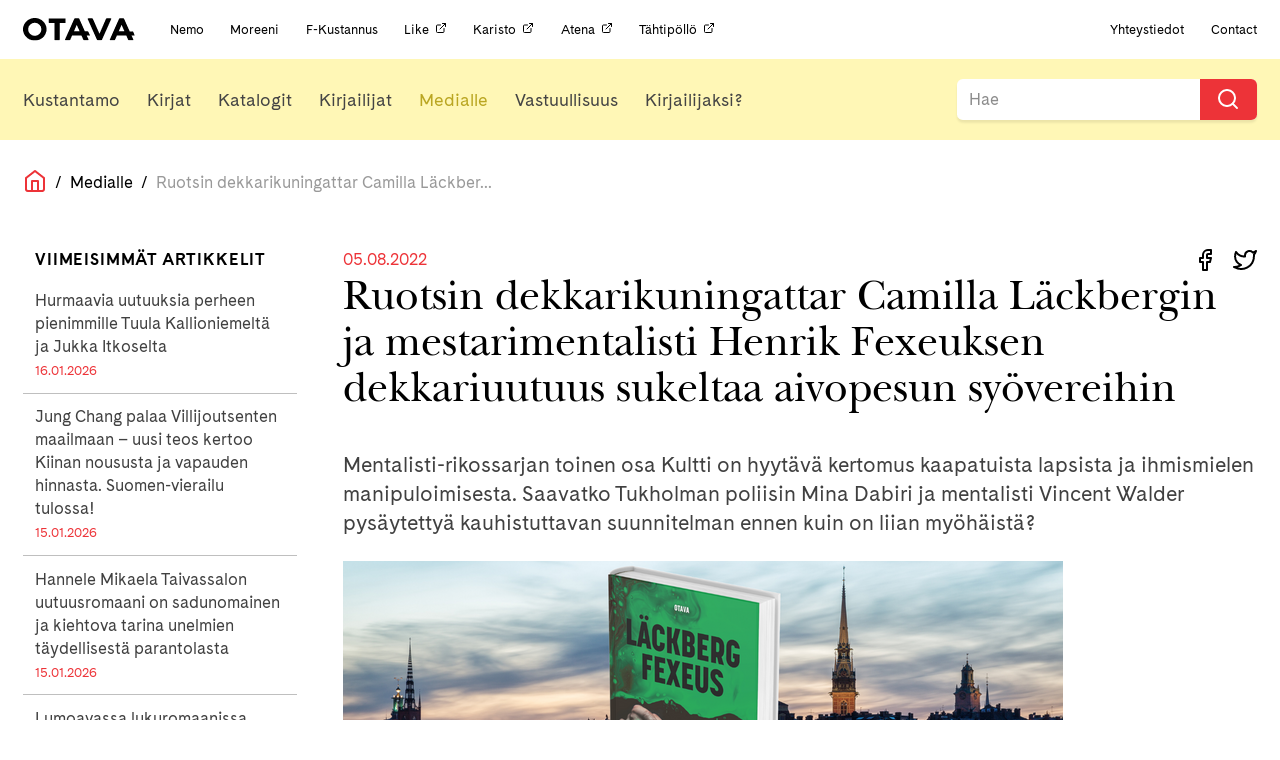

--- FILE ---
content_type: text/html; charset=UTF-8
request_url: https://otava.fi/ruotsin-dekkarikuningattar-camilla-lackbergin-ja-mestarimentalisti-henrik-fexeuksen-dekkariuutuus-sukeltaa-aivopesun-syovereihin/
body_size: 12539
content:
<!doctype html>
<!--[if lt IE 7]><html class="no-js ie ie6 lt-ie9 lt-ie8 lt-ie7" lang="fi"> <![endif]-->
<!--[if IE 7]><html class="no-js ie ie7 lt-ie9 lt-ie8" lang="fi"> <![endif]-->
<!--[if IE 8]><html class="no-js ie ie8 lt-ie9" lang="fi"> <![endif]-->
<!--[if gt IE 8]><!--><html class="no-js" lang="fi"> <!--<![endif]-->
<head>
    <meta charset="UTF-8" />
    <title>
                    Ruotsin dekkarikuningattar Camilla Läckbergin ja mestarimentalisti Henrik Fexeuksen dekkariuutuus sukeltaa aivopesun syövereihin | Otava
            </title>
    <!-- Start cookieyes banner -->
    <script id="cookieyes" type="text/javascript" src="https://cdn-cookieyes.com/client_data/8972d93c859d09bcbe6dbfea/script.js"></script>
    <!-- End cookieyes banner -->
    <meta name="description" content="Kustannusosakeyhtiö Otava">
    <link rel="stylesheet" href="https://otava.fi/wp-content/themes/jcoboot/style.css" type="text/css" media="screen" />
    <link rel="stylesheet" href="https://cdnjs.cloudflare.com/ajax/libs/font-awesome/4.7.0/css/font-awesome.min.css" />
    <meta http-equiv="Content-Type" content="text/html; charset=UTF-8" />
    <meta http-equiv="X-UA-Compatible" content="IE=edge">
    <meta name="viewport" content="width=device-width, initial-scale=1.0">
    <link rel="pingback" href="https://otava.fi/xmlrpc.php" />
    <meta name='robots' content='index, follow, max-image-preview:large, max-snippet:-1, max-video-preview:-1' />
	<style>img:is([sizes="auto" i], [sizes^="auto," i]) { contain-intrinsic-size: 3000px 1500px }</style>
	
<!-- Google Tag Manager for WordPress by gtm4wp.com -->
<script data-cfasync="false" data-pagespeed-no-defer>
	var gtm4wp_datalayer_name = "dataLayer";
	var dataLayer = dataLayer || [];
</script>
<!-- End Google Tag Manager for WordPress by gtm4wp.com -->
	<!-- This site is optimized with the Yoast SEO plugin v25.7 - https://yoast.com/wordpress/plugins/seo/ -->
	<link rel="canonical" href="https://otava.fi/ruotsin-dekkarikuningattar-camilla-lackbergin-ja-mestarimentalisti-henrik-fexeuksen-dekkariuutuus-sukeltaa-aivopesun-syovereihin/" />
	<meta property="og:locale" content="fi_FI" />
	<meta property="og:type" content="article" />
	<meta property="og:title" content="Ruotsin dekkarikuningattar Camilla Läckbergin ja mestarimentalisti Henrik Fexeuksen dekkariuutuus sukeltaa aivopesun syövereihin | Otava" />
	<meta property="og:description" content="Mentalisti-rikossarjan toinen osa Kultti on hyytävä kertomus kaapatuista lapsista ja ihmismielen manipuloimisesta. Saavatko Tukholman poliisin Mina Dabiri ja mentalisti Vincent Walder pysäytettyä kauhistuttavan suunnitelman ennen kuin on liian myöhäistä?" />
	<meta property="og:url" content="https://otava.fi/ruotsin-dekkarikuningattar-camilla-lackbergin-ja-mestarimentalisti-henrik-fexeuksen-dekkariuutuus-sukeltaa-aivopesun-syovereihin/" />
	<meta property="og:site_name" content="Otava" />
	<meta property="article:publisher" content="https://www.facebook.com/otavankirjat/" />
	<meta property="article:published_time" content="2022-08-05T03:40:32+00:00" />
	<meta property="og:image" content="https://otava.vi.bojaco.com/wp-content/uploads/2022/08/ef37bc68-fc79-4cc6-b892-d96b7233706e-w_1024_h_680.png" />
	<meta property="og:image:width" content="720" />
	<meta property="og:image:height" content="315" />
	<meta property="og:image:type" content="image/png" />
	<meta name="author" content="Adéle Couavoux" />
	<meta name="twitter:card" content="summary_large_image" />
	<meta name="twitter:creator" content="@OtavanKirjat" />
	<meta name="twitter:site" content="@OtavanKirjat" />
	<meta name="twitter:label1" content="Kirjoittanut" />
	<meta name="twitter:data1" content="Adéle Couavoux" />
	<meta name="twitter:label2" content="Arvioitu lukuaika" />
	<meta name="twitter:data2" content="1 minuutti" />
	<script type="application/ld+json" class="yoast-schema-graph">{"@context":"https://schema.org","@graph":[{"@type":"Article","@id":"https://otava.fi/ruotsin-dekkarikuningattar-camilla-lackbergin-ja-mestarimentalisti-henrik-fexeuksen-dekkariuutuus-sukeltaa-aivopesun-syovereihin/#article","isPartOf":{"@id":"https://otava.fi/ruotsin-dekkarikuningattar-camilla-lackbergin-ja-mestarimentalisti-henrik-fexeuksen-dekkariuutuus-sukeltaa-aivopesun-syovereihin/"},"author":{"name":"Adéle Couavoux","@id":"https://otava.fi/#/schema/person/f80a56e7b2bb62b79332598b3a199462"},"headline":"Ruotsin dekkarikuningattar Camilla Läckbergin ja mestarimentalisti Henrik Fexeuksen dekkariuutuus sukeltaa aivopesun syövereihin","datePublished":"2022-08-05T03:40:32+00:00","mainEntityOfPage":{"@id":"https://otava.fi/ruotsin-dekkarikuningattar-camilla-lackbergin-ja-mestarimentalisti-henrik-fexeuksen-dekkariuutuus-sukeltaa-aivopesun-syovereihin/"},"wordCount":231,"commentCount":0,"publisher":{"@id":"https://otava.fi/#organization"},"image":{"@id":"https://otava.fi/ruotsin-dekkarikuningattar-camilla-lackbergin-ja-mestarimentalisti-henrik-fexeuksen-dekkariuutuus-sukeltaa-aivopesun-syovereihin/#primaryimage"},"thumbnailUrl":"https://otava.fi/wp-content/uploads/2022/08/ef37bc68-fc79-4cc6-b892-d96b7233706e-w_1024_h_680.png","keywords":["Camilla Läckberg","Fexeus Henrik","Henrik Fexeus","Läckberg Camilla"],"articleSection":["Uutiset"],"inLanguage":"fi","potentialAction":[{"@type":"CommentAction","name":"Comment","target":["https://otava.fi/ruotsin-dekkarikuningattar-camilla-lackbergin-ja-mestarimentalisti-henrik-fexeuksen-dekkariuutuus-sukeltaa-aivopesun-syovereihin/#respond"]}]},{"@type":"WebPage","@id":"https://otava.fi/ruotsin-dekkarikuningattar-camilla-lackbergin-ja-mestarimentalisti-henrik-fexeuksen-dekkariuutuus-sukeltaa-aivopesun-syovereihin/","url":"https://otava.fi/ruotsin-dekkarikuningattar-camilla-lackbergin-ja-mestarimentalisti-henrik-fexeuksen-dekkariuutuus-sukeltaa-aivopesun-syovereihin/","name":"Ruotsin dekkarikuningattar Camilla Läckbergin ja mestarimentalisti Henrik Fexeuksen dekkariuutuus sukeltaa aivopesun syövereihin | Otava","isPartOf":{"@id":"https://otava.fi/#website"},"primaryImageOfPage":{"@id":"https://otava.fi/ruotsin-dekkarikuningattar-camilla-lackbergin-ja-mestarimentalisti-henrik-fexeuksen-dekkariuutuus-sukeltaa-aivopesun-syovereihin/#primaryimage"},"image":{"@id":"https://otava.fi/ruotsin-dekkarikuningattar-camilla-lackbergin-ja-mestarimentalisti-henrik-fexeuksen-dekkariuutuus-sukeltaa-aivopesun-syovereihin/#primaryimage"},"thumbnailUrl":"https://otava.fi/wp-content/uploads/2022/08/ef37bc68-fc79-4cc6-b892-d96b7233706e-w_1024_h_680.png","datePublished":"2022-08-05T03:40:32+00:00","breadcrumb":{"@id":"https://otava.fi/ruotsin-dekkarikuningattar-camilla-lackbergin-ja-mestarimentalisti-henrik-fexeuksen-dekkariuutuus-sukeltaa-aivopesun-syovereihin/#breadcrumb"},"inLanguage":"fi","potentialAction":[{"@type":"ReadAction","target":["https://otava.fi/ruotsin-dekkarikuningattar-camilla-lackbergin-ja-mestarimentalisti-henrik-fexeuksen-dekkariuutuus-sukeltaa-aivopesun-syovereihin/"]}]},{"@type":"ImageObject","inLanguage":"fi","@id":"https://otava.fi/ruotsin-dekkarikuningattar-camilla-lackbergin-ja-mestarimentalisti-henrik-fexeuksen-dekkariuutuus-sukeltaa-aivopesun-syovereihin/#primaryimage","url":"https://otava.fi/wp-content/uploads/2022/08/ef37bc68-fc79-4cc6-b892-d96b7233706e-w_1024_h_680.png","contentUrl":"https://otava.fi/wp-content/uploads/2022/08/ef37bc68-fc79-4cc6-b892-d96b7233706e-w_1024_h_680.png","width":720,"height":315},{"@type":"BreadcrumbList","@id":"https://otava.fi/ruotsin-dekkarikuningattar-camilla-lackbergin-ja-mestarimentalisti-henrik-fexeuksen-dekkariuutuus-sukeltaa-aivopesun-syovereihin/#breadcrumb","itemListElement":[{"@type":"ListItem","position":1,"name":"Home","item":"https://otava.fi/"},{"@type":"ListItem","position":2,"name":"Ruotsin dekkarikuningattar Camilla Läckbergin ja mestarimentalisti Henrik Fexeuksen dekkariuutuus sukeltaa aivopesun syövereihin"}]},{"@type":"WebSite","@id":"https://otava.fi/#website","url":"https://otava.fi/","name":"Otava","description":"Kustannusosakeyhtiö Otava","publisher":{"@id":"https://otava.fi/#organization"},"alternateName":"Otava","potentialAction":[{"@type":"SearchAction","target":{"@type":"EntryPoint","urlTemplate":"https://otava.fi/?s={search_term_string}"},"query-input":{"@type":"PropertyValueSpecification","valueRequired":true,"valueName":"search_term_string"}}],"inLanguage":"fi"},{"@type":"Organization","@id":"https://otava.fi/#organization","name":"Kustannusosakeyhtiö Otava","alternateName":"Otava","url":"https://otava.fi/","logo":{"@type":"ImageObject","inLanguage":"fi","@id":"https://otava.fi/#/schema/logo/image/","url":"https://otava.fi/wp-content/uploads/2024/12/otava_logo_RGB.png","contentUrl":"https://otava.fi/wp-content/uploads/2024/12/otava_logo_RGB.png","width":3667,"height":785,"caption":"Kustannusosakeyhtiö Otava"},"image":{"@id":"https://otava.fi/#/schema/logo/image/"},"sameAs":["https://www.facebook.com/otavankirjat/","https://x.com/OtavanKirjat","https://www.instagram.com/otavankirjat","https://www.linkedin.com/company/kustannusosakeyhtiö-otava/","https://www.youtube.com/user/otavavideot"]},{"@type":"Person","@id":"https://otava.fi/#/schema/person/f80a56e7b2bb62b79332598b3a199462","name":"Adéle Couavoux","image":{"@type":"ImageObject","inLanguage":"fi","@id":"https://otava.fi/#/schema/person/image/","url":"https://secure.gravatar.com/avatar/7940799f267a572fad5a5496060fe294?s=96&d=mm&r=g","contentUrl":"https://secure.gravatar.com/avatar/7940799f267a572fad5a5496060fe294?s=96&d=mm&r=g","caption":"Adéle Couavoux"},"url":"https://otava.fi/author/adeleco/"}]}</script>
	<!-- / Yoast SEO plugin. -->


<link rel='dns-prefetch' href='//ajax.googleapis.com' />
<link rel='dns-prefetch' href='//cdnjs.cloudflare.com' />
<link rel='dns-prefetch' href='//use.typekit.net' />
<script type="text/javascript">
/* <![CDATA[ */
window._wpemojiSettings = {"baseUrl":"https:\/\/s.w.org\/images\/core\/emoji\/15.0.3\/72x72\/","ext":".png","svgUrl":"https:\/\/s.w.org\/images\/core\/emoji\/15.0.3\/svg\/","svgExt":".svg","source":{"concatemoji":"https:\/\/otava.fi\/wp-includes\/js\/wp-emoji-release.min.js"}};
/*! This file is auto-generated */
!function(i,n){var o,s,e;function c(e){try{var t={supportTests:e,timestamp:(new Date).valueOf()};sessionStorage.setItem(o,JSON.stringify(t))}catch(e){}}function p(e,t,n){e.clearRect(0,0,e.canvas.width,e.canvas.height),e.fillText(t,0,0);var t=new Uint32Array(e.getImageData(0,0,e.canvas.width,e.canvas.height).data),r=(e.clearRect(0,0,e.canvas.width,e.canvas.height),e.fillText(n,0,0),new Uint32Array(e.getImageData(0,0,e.canvas.width,e.canvas.height).data));return t.every(function(e,t){return e===r[t]})}function u(e,t,n){switch(t){case"flag":return n(e,"\ud83c\udff3\ufe0f\u200d\u26a7\ufe0f","\ud83c\udff3\ufe0f\u200b\u26a7\ufe0f")?!1:!n(e,"\ud83c\uddfa\ud83c\uddf3","\ud83c\uddfa\u200b\ud83c\uddf3")&&!n(e,"\ud83c\udff4\udb40\udc67\udb40\udc62\udb40\udc65\udb40\udc6e\udb40\udc67\udb40\udc7f","\ud83c\udff4\u200b\udb40\udc67\u200b\udb40\udc62\u200b\udb40\udc65\u200b\udb40\udc6e\u200b\udb40\udc67\u200b\udb40\udc7f");case"emoji":return!n(e,"\ud83d\udc26\u200d\u2b1b","\ud83d\udc26\u200b\u2b1b")}return!1}function f(e,t,n){var r="undefined"!=typeof WorkerGlobalScope&&self instanceof WorkerGlobalScope?new OffscreenCanvas(300,150):i.createElement("canvas"),a=r.getContext("2d",{willReadFrequently:!0}),o=(a.textBaseline="top",a.font="600 32px Arial",{});return e.forEach(function(e){o[e]=t(a,e,n)}),o}function t(e){var t=i.createElement("script");t.src=e,t.defer=!0,i.head.appendChild(t)}"undefined"!=typeof Promise&&(o="wpEmojiSettingsSupports",s=["flag","emoji"],n.supports={everything:!0,everythingExceptFlag:!0},e=new Promise(function(e){i.addEventListener("DOMContentLoaded",e,{once:!0})}),new Promise(function(t){var n=function(){try{var e=JSON.parse(sessionStorage.getItem(o));if("object"==typeof e&&"number"==typeof e.timestamp&&(new Date).valueOf()<e.timestamp+604800&&"object"==typeof e.supportTests)return e.supportTests}catch(e){}return null}();if(!n){if("undefined"!=typeof Worker&&"undefined"!=typeof OffscreenCanvas&&"undefined"!=typeof URL&&URL.createObjectURL&&"undefined"!=typeof Blob)try{var e="postMessage("+f.toString()+"("+[JSON.stringify(s),u.toString(),p.toString()].join(",")+"));",r=new Blob([e],{type:"text/javascript"}),a=new Worker(URL.createObjectURL(r),{name:"wpTestEmojiSupports"});return void(a.onmessage=function(e){c(n=e.data),a.terminate(),t(n)})}catch(e){}c(n=f(s,u,p))}t(n)}).then(function(e){for(var t in e)n.supports[t]=e[t],n.supports.everything=n.supports.everything&&n.supports[t],"flag"!==t&&(n.supports.everythingExceptFlag=n.supports.everythingExceptFlag&&n.supports[t]);n.supports.everythingExceptFlag=n.supports.everythingExceptFlag&&!n.supports.flag,n.DOMReady=!1,n.readyCallback=function(){n.DOMReady=!0}}).then(function(){return e}).then(function(){var e;n.supports.everything||(n.readyCallback(),(e=n.source||{}).concatemoji?t(e.concatemoji):e.wpemoji&&e.twemoji&&(t(e.twemoji),t(e.wpemoji)))}))}((window,document),window._wpemojiSettings);
/* ]]> */
</script>
<style id='wp-emoji-styles-inline-css' type='text/css'>

	img.wp-smiley, img.emoji {
		display: inline !important;
		border: none !important;
		box-shadow: none !important;
		height: 1em !important;
		width: 1em !important;
		margin: 0 0.07em !important;
		vertical-align: -0.1em !important;
		background: none !important;
		padding: 0 !important;
	}
</style>
<link rel='stylesheet' id='wp-block-library-css' href='https://otava.fi/wp-includes/css/dist/block-library/style.min.css' type='text/css' media='all' />
<style id='classic-theme-styles-inline-css' type='text/css'>
/*! This file is auto-generated */
.wp-block-button__link{color:#fff;background-color:#32373c;border-radius:9999px;box-shadow:none;text-decoration:none;padding:calc(.667em + 2px) calc(1.333em + 2px);font-size:1.125em}.wp-block-file__button{background:#32373c;color:#fff;text-decoration:none}
</style>
<style id='global-styles-inline-css' type='text/css'>
:root{--wp--preset--aspect-ratio--square: 1;--wp--preset--aspect-ratio--4-3: 4/3;--wp--preset--aspect-ratio--3-4: 3/4;--wp--preset--aspect-ratio--3-2: 3/2;--wp--preset--aspect-ratio--2-3: 2/3;--wp--preset--aspect-ratio--16-9: 16/9;--wp--preset--aspect-ratio--9-16: 9/16;--wp--preset--color--black: #000000;--wp--preset--color--cyan-bluish-gray: #abb8c3;--wp--preset--color--white: #ffffff;--wp--preset--color--pale-pink: #f78da7;--wp--preset--color--vivid-red: #cf2e2e;--wp--preset--color--luminous-vivid-orange: #ff6900;--wp--preset--color--luminous-vivid-amber: #fcb900;--wp--preset--color--light-green-cyan: #7bdcb5;--wp--preset--color--vivid-green-cyan: #00d084;--wp--preset--color--pale-cyan-blue: #8ed1fc;--wp--preset--color--vivid-cyan-blue: #0693e3;--wp--preset--color--vivid-purple: #9b51e0;--wp--preset--gradient--vivid-cyan-blue-to-vivid-purple: linear-gradient(135deg,rgba(6,147,227,1) 0%,rgb(155,81,224) 100%);--wp--preset--gradient--light-green-cyan-to-vivid-green-cyan: linear-gradient(135deg,rgb(122,220,180) 0%,rgb(0,208,130) 100%);--wp--preset--gradient--luminous-vivid-amber-to-luminous-vivid-orange: linear-gradient(135deg,rgba(252,185,0,1) 0%,rgba(255,105,0,1) 100%);--wp--preset--gradient--luminous-vivid-orange-to-vivid-red: linear-gradient(135deg,rgba(255,105,0,1) 0%,rgb(207,46,46) 100%);--wp--preset--gradient--very-light-gray-to-cyan-bluish-gray: linear-gradient(135deg,rgb(238,238,238) 0%,rgb(169,184,195) 100%);--wp--preset--gradient--cool-to-warm-spectrum: linear-gradient(135deg,rgb(74,234,220) 0%,rgb(151,120,209) 20%,rgb(207,42,186) 40%,rgb(238,44,130) 60%,rgb(251,105,98) 80%,rgb(254,248,76) 100%);--wp--preset--gradient--blush-light-purple: linear-gradient(135deg,rgb(255,206,236) 0%,rgb(152,150,240) 100%);--wp--preset--gradient--blush-bordeaux: linear-gradient(135deg,rgb(254,205,165) 0%,rgb(254,45,45) 50%,rgb(107,0,62) 100%);--wp--preset--gradient--luminous-dusk: linear-gradient(135deg,rgb(255,203,112) 0%,rgb(199,81,192) 50%,rgb(65,88,208) 100%);--wp--preset--gradient--pale-ocean: linear-gradient(135deg,rgb(255,245,203) 0%,rgb(182,227,212) 50%,rgb(51,167,181) 100%);--wp--preset--gradient--electric-grass: linear-gradient(135deg,rgb(202,248,128) 0%,rgb(113,206,126) 100%);--wp--preset--gradient--midnight: linear-gradient(135deg,rgb(2,3,129) 0%,rgb(40,116,252) 100%);--wp--preset--font-size--small: 13px;--wp--preset--font-size--medium: 20px;--wp--preset--font-size--large: 36px;--wp--preset--font-size--x-large: 42px;--wp--preset--spacing--20: 0.44rem;--wp--preset--spacing--30: 0.67rem;--wp--preset--spacing--40: 1rem;--wp--preset--spacing--50: 1.5rem;--wp--preset--spacing--60: 2.25rem;--wp--preset--spacing--70: 3.38rem;--wp--preset--spacing--80: 5.06rem;--wp--preset--shadow--natural: 6px 6px 9px rgba(0, 0, 0, 0.2);--wp--preset--shadow--deep: 12px 12px 50px rgba(0, 0, 0, 0.4);--wp--preset--shadow--sharp: 6px 6px 0px rgba(0, 0, 0, 0.2);--wp--preset--shadow--outlined: 6px 6px 0px -3px rgba(255, 255, 255, 1), 6px 6px rgba(0, 0, 0, 1);--wp--preset--shadow--crisp: 6px 6px 0px rgba(0, 0, 0, 1);}:where(.is-layout-flex){gap: 0.5em;}:where(.is-layout-grid){gap: 0.5em;}body .is-layout-flex{display: flex;}.is-layout-flex{flex-wrap: wrap;align-items: center;}.is-layout-flex > :is(*, div){margin: 0;}body .is-layout-grid{display: grid;}.is-layout-grid > :is(*, div){margin: 0;}:where(.wp-block-columns.is-layout-flex){gap: 2em;}:where(.wp-block-columns.is-layout-grid){gap: 2em;}:where(.wp-block-post-template.is-layout-flex){gap: 1.25em;}:where(.wp-block-post-template.is-layout-grid){gap: 1.25em;}.has-black-color{color: var(--wp--preset--color--black) !important;}.has-cyan-bluish-gray-color{color: var(--wp--preset--color--cyan-bluish-gray) !important;}.has-white-color{color: var(--wp--preset--color--white) !important;}.has-pale-pink-color{color: var(--wp--preset--color--pale-pink) !important;}.has-vivid-red-color{color: var(--wp--preset--color--vivid-red) !important;}.has-luminous-vivid-orange-color{color: var(--wp--preset--color--luminous-vivid-orange) !important;}.has-luminous-vivid-amber-color{color: var(--wp--preset--color--luminous-vivid-amber) !important;}.has-light-green-cyan-color{color: var(--wp--preset--color--light-green-cyan) !important;}.has-vivid-green-cyan-color{color: var(--wp--preset--color--vivid-green-cyan) !important;}.has-pale-cyan-blue-color{color: var(--wp--preset--color--pale-cyan-blue) !important;}.has-vivid-cyan-blue-color{color: var(--wp--preset--color--vivid-cyan-blue) !important;}.has-vivid-purple-color{color: var(--wp--preset--color--vivid-purple) !important;}.has-black-background-color{background-color: var(--wp--preset--color--black) !important;}.has-cyan-bluish-gray-background-color{background-color: var(--wp--preset--color--cyan-bluish-gray) !important;}.has-white-background-color{background-color: var(--wp--preset--color--white) !important;}.has-pale-pink-background-color{background-color: var(--wp--preset--color--pale-pink) !important;}.has-vivid-red-background-color{background-color: var(--wp--preset--color--vivid-red) !important;}.has-luminous-vivid-orange-background-color{background-color: var(--wp--preset--color--luminous-vivid-orange) !important;}.has-luminous-vivid-amber-background-color{background-color: var(--wp--preset--color--luminous-vivid-amber) !important;}.has-light-green-cyan-background-color{background-color: var(--wp--preset--color--light-green-cyan) !important;}.has-vivid-green-cyan-background-color{background-color: var(--wp--preset--color--vivid-green-cyan) !important;}.has-pale-cyan-blue-background-color{background-color: var(--wp--preset--color--pale-cyan-blue) !important;}.has-vivid-cyan-blue-background-color{background-color: var(--wp--preset--color--vivid-cyan-blue) !important;}.has-vivid-purple-background-color{background-color: var(--wp--preset--color--vivid-purple) !important;}.has-black-border-color{border-color: var(--wp--preset--color--black) !important;}.has-cyan-bluish-gray-border-color{border-color: var(--wp--preset--color--cyan-bluish-gray) !important;}.has-white-border-color{border-color: var(--wp--preset--color--white) !important;}.has-pale-pink-border-color{border-color: var(--wp--preset--color--pale-pink) !important;}.has-vivid-red-border-color{border-color: var(--wp--preset--color--vivid-red) !important;}.has-luminous-vivid-orange-border-color{border-color: var(--wp--preset--color--luminous-vivid-orange) !important;}.has-luminous-vivid-amber-border-color{border-color: var(--wp--preset--color--luminous-vivid-amber) !important;}.has-light-green-cyan-border-color{border-color: var(--wp--preset--color--light-green-cyan) !important;}.has-vivid-green-cyan-border-color{border-color: var(--wp--preset--color--vivid-green-cyan) !important;}.has-pale-cyan-blue-border-color{border-color: var(--wp--preset--color--pale-cyan-blue) !important;}.has-vivid-cyan-blue-border-color{border-color: var(--wp--preset--color--vivid-cyan-blue) !important;}.has-vivid-purple-border-color{border-color: var(--wp--preset--color--vivid-purple) !important;}.has-vivid-cyan-blue-to-vivid-purple-gradient-background{background: var(--wp--preset--gradient--vivid-cyan-blue-to-vivid-purple) !important;}.has-light-green-cyan-to-vivid-green-cyan-gradient-background{background: var(--wp--preset--gradient--light-green-cyan-to-vivid-green-cyan) !important;}.has-luminous-vivid-amber-to-luminous-vivid-orange-gradient-background{background: var(--wp--preset--gradient--luminous-vivid-amber-to-luminous-vivid-orange) !important;}.has-luminous-vivid-orange-to-vivid-red-gradient-background{background: var(--wp--preset--gradient--luminous-vivid-orange-to-vivid-red) !important;}.has-very-light-gray-to-cyan-bluish-gray-gradient-background{background: var(--wp--preset--gradient--very-light-gray-to-cyan-bluish-gray) !important;}.has-cool-to-warm-spectrum-gradient-background{background: var(--wp--preset--gradient--cool-to-warm-spectrum) !important;}.has-blush-light-purple-gradient-background{background: var(--wp--preset--gradient--blush-light-purple) !important;}.has-blush-bordeaux-gradient-background{background: var(--wp--preset--gradient--blush-bordeaux) !important;}.has-luminous-dusk-gradient-background{background: var(--wp--preset--gradient--luminous-dusk) !important;}.has-pale-ocean-gradient-background{background: var(--wp--preset--gradient--pale-ocean) !important;}.has-electric-grass-gradient-background{background: var(--wp--preset--gradient--electric-grass) !important;}.has-midnight-gradient-background{background: var(--wp--preset--gradient--midnight) !important;}.has-small-font-size{font-size: var(--wp--preset--font-size--small) !important;}.has-medium-font-size{font-size: var(--wp--preset--font-size--medium) !important;}.has-large-font-size{font-size: var(--wp--preset--font-size--large) !important;}.has-x-large-font-size{font-size: var(--wp--preset--font-size--x-large) !important;}
:where(.wp-block-post-template.is-layout-flex){gap: 1.25em;}:where(.wp-block-post-template.is-layout-grid){gap: 1.25em;}
:where(.wp-block-columns.is-layout-flex){gap: 2em;}:where(.wp-block-columns.is-layout-grid){gap: 2em;}
:root :where(.wp-block-pullquote){font-size: 1.5em;line-height: 1.6;}
</style>
<link rel='stylesheet' id='typekit-css' href='https://use.typekit.net/fvi8lmv.css?ver=1.2.build' type='text/css' media='all' />
<link rel='stylesheet' id='theme.css-css' href='https://otava.fi/wp-content/themes/jcoboot/theme.css?ver=1.3.1' type='text/css' media='all' />
<script type="text/javascript" src="https://otava.fi/wp-content/themes/jcoboot/js/feather.min.js?ver=1.2.build" id="feather.js-js"></script>
<link rel="https://api.w.org/" href="https://otava.fi/wp-json/" /><link rel="alternate" title="JSON" type="application/json" href="https://otava.fi/wp-json/wp/v2/posts/136057" /><link rel="EditURI" type="application/rsd+xml" title="RSD" href="https://otava.fi/xmlrpc.php?rsd" />
<meta name="generator" content="WordPress 6.7.4" />
<link rel='shortlink' href='https://otava.fi/?p=136057' />
<link rel="alternate" title="oEmbed (JSON)" type="application/json+oembed" href="https://otava.fi/wp-json/oembed/1.0/embed?url=https%3A%2F%2Fotava.fi%2Fruotsin-dekkarikuningattar-camilla-lackbergin-ja-mestarimentalisti-henrik-fexeuksen-dekkariuutuus-sukeltaa-aivopesun-syovereihin%2F" />
<link rel="alternate" title="oEmbed (XML)" type="text/xml+oembed" href="https://otava.fi/wp-json/oembed/1.0/embed?url=https%3A%2F%2Fotava.fi%2Fruotsin-dekkarikuningattar-camilla-lackbergin-ja-mestarimentalisti-henrik-fexeuksen-dekkariuutuus-sukeltaa-aivopesun-syovereihin%2F&#038;format=xml" />

<!-- Google Tag Manager for WordPress by gtm4wp.com -->
<!-- GTM Container placement set to off -->
<script data-cfasync="false" data-pagespeed-no-defer type="text/javascript">
	var dataLayer_content = {"pagePostType":"post","pagePostType2":"single-post","pageCategory":["uutiset"],"pageAttributes":["camilla-lackberg","fexeus-henrik","henrik-fexeus","lackberg-camilla"],"pagePostAuthor":"Adéle Couavoux"};
	dataLayer.push( dataLayer_content );
</script>
<script data-cfasync="false" data-pagespeed-no-defer type="text/javascript">
	console.warn && console.warn("[GTM4WP] Google Tag Manager container code placement set to OFF !!!");
	console.warn && console.warn("[GTM4WP] Data layer codes are active but GTM container must be loaded using custom coding !!!");
</script>
<!-- End Google Tag Manager for WordPress by gtm4wp.com --><link rel="icon" href="https://otava.fi/wp-content/uploads/2019/06/cropped-android-chrome-512x512-32x32.png" sizes="32x32" />
<link rel="icon" href="https://otava.fi/wp-content/uploads/2019/06/cropped-android-chrome-512x512-192x192.png" sizes="192x192" />
<link rel="apple-touch-icon" href="https://otava.fi/wp-content/uploads/2019/06/cropped-android-chrome-512x512-180x180.png" />
<meta name="msapplication-TileImage" content="https://otava.fi/wp-content/uploads/2019/06/cropped-android-chrome-512x512-270x270.png" />
		<style type="text/css" id="wp-custom-css">
			.page-id-111186 .image-wrapper.book-cover, .page-id-109678 .image-wrapper.book-cover, .page-id-112471 .image-wrapper.book-cover {
    display: none;
}
.page-id-111186 .book-wrapper .book-text.expand, .page-id-109678 .book-wrapper .book-text.expand, .page-id-112471 .book-wrapper .book-text.expand {
    min-height: initial;
}
.gform_wrapper form ul.gform_fields .gf-cont.gf-seloste label {
    display: initial;
	  font-size: 16px;
}
.page-id-99945{
	td {
		vertical-align: top;
	}
	
	@media (max-width: 768px) {
		tr{
			display: flex;
			flex-direction: column-reverse;
			gap: 1rem;
		}
	}
}		</style>
		
			<!-- Global site tag (gtag.js) - Google Analytics -->
		<script async src="https://www.googletagmanager.com/gtag/js?id=UA-37384713-1"></script>
		<script>
		window.dataLayer = window.dataLayer || [];
		function gtag(){dataLayer.push(arguments);}
		gtag('js', new Date());

		gtag('config', 'UA-37384713-1');
		feather.replace()
		</script>
		</head>
<body class="post-template-default single single-post postid-136057 single-format-standard" data-template="base.twig">
	<!-- Meta Pixel Code -->
<script>
!function(f,b,e,v,n,t,s)
{if(f.fbq)return;n=f.fbq=function(){n.callMethod?
n.callMethod.apply(n,arguments):n.queue.push(arguments)};
if(!f._fbq)f._fbq=n;n.push=n;n.loaded=!0;n.version='2.0';
n.queue=[];t=b.createElement(e);t.async=!0;
t.src=v;s=b.getElementsByTagName(e)[0];
s.parentNode.insertBefore(t,s)}(window, document,'script',
'https://connect.facebook.net/en_US/fbevents.js');
fbq('init', '923304814500107');
fbq('track', 'PageView');
</script>
<noscript><img height="1" width="1" style="display:none" src="https://www.facebook.com/tr?id=923304814500107&ev=PageView&noscript=1"/></noscript>
<!-- End Meta Pixel Code -->
			<div class="header-mobile">
    <div class="header-mobile__left" data-nav-toggle=""><i data-feather="menu"></i></div>
    <div class="header-mobile__center"><a href="/etusivu" class="nav-logo"><img src="https://otava.fi/wp-content/themes/jcoboot/assets/images/logo.svg" alt="Logo otava" /></a></div>
    <div class="header-mobile__right" data-nav-search-open=""><i data-feather="search"></i></div>
</div>
<div class="header-mobile header-mobile-search" data-nav-search="">
  <div class="header-mobile__left"><button onclick="jQuery('#mobile-search-form').submit()"></button></div>
  <div class="header-mobile__center">
    <form action="/" method="GET" id="mobile-search-form">
      <input name="s" type="text" placeholder="Hae Otava sivuilta...">
    </form>
  </div>
  <div class="header-mobile__right" data-nav-search-close=""><i data-feather="x"></i></div>
</div>
<div class="header" data-nav-header="">
    <div class="header__inner">
      <div class="nav-container nav-container--top padding-0-75 padding-y ">
        <div class="nav-container__content size-0-75">
          <a href="/etusivu" class="nav-logo"><img src="https://otava.fi/wp-content/themes/jcoboot/assets/images/logo.svg" alt="Logo otava" /></a>
          <div class="nav-section-title">
            <p>OTAVA KONSERNI</p>
          </div>
                      <div class="nav-links-for-mobile margin-left margin-1">
                              <a href="https://otava.fi/nemo/" target="" class="nav-item-small  menu-item menu-item-type-post_type menu-item-object-page menu-item-100509">
                  Nemo                </a>
                              <a href="https://otava.fi/moreeni/" target="" class="nav-item-small  menu-item menu-item-type-post_type menu-item-object-page menu-item-100519">
                  Moreeni                </a>
                              <a href="https://otava.fi/f-kustannus/" target="" class="nav-item-small  menu-item menu-item-type-post_type menu-item-object-page menu-item-100520">
                  F-Kustannus                </a>
                              <a href="https://like.fi/" target="_blank" class="nav-item-small  menu-item menu-item-type-custom menu-item-object-custom menu-item-134854">
                  Like<i data-feather="external-link" width="12" height="12" class="no-block margin-left margin-0-25"></i>                </a>
                              <a href="https://www.karisto.fi/" target="_blank" class="nav-item-small  menu-item menu-item-type-custom menu-item-object-custom menu-item-134853">
                  Karisto<i data-feather="external-link" width="12" height="12" class="no-block margin-left margin-0-25"></i>                </a>
                              <a href="https://atena.fi/" target="_blank" class="nav-item-small  menu-item menu-item-type-custom menu-item-object-custom menu-item-134852">
                  Atena<i data-feather="external-link" width="12" height="12" class="no-block margin-left margin-0-25"></i>                </a>
                              <a href="https://tahtipollo.fi" target="_blank" class="nav-item-small  menu-item menu-item-type-custom menu-item-object-custom menu-item-137878">
                  Tähtipöllö<i data-feather="external-link" width="12" height="12" class="no-block margin-left margin-0-25"></i>                </a>
                          </div>
                    <div class="nav-links-for-mobile nav-right-fix margin-auto margin-left padding-1 padding-right">
            <a href="/kustantamo/" class="nav-item-small padding-0">Yhteystiedot</a>
            <span class="margin-1 margin-left"></span>
            <a href="/in-english/" class="nav-item-small padding-0">Contact</a>
          </div>
        </div>
      </div>
                                                                                                                                                                                              <div class="nav-container nav-container--bottom nav-bg-color-3" data-jSticky='true' data-jScroll='true'>
        <div class="nav-container__content">
          <a class="mobile-logo" href="/etusivu"><img src="https://otava.fi/wp-content/themes/jcoboot/assets/images/logo.svg" alt="Logo otava" /></a>
                      <div class="nav-links nav-links--primary margin-1 margin-left padding-y padding-0-75">
                              <a href="https://otava.fi/kustantamo/otava/" target="" class="nav-item nav-link-color-4 menu-item menu-item-type-post_type menu-item-object-page menu-item-141688">Kustantamo</a>
                              <a href="https://otava.fi/kirjat/" target="" class="nav-item nav-link-color-1 menu-item menu-item-type-post_type menu-item-object-page menu-item-16">Kirjat</a>
                              <a href="https://otava.fi/katalogit/" target="" class="nav-item nav-link-color-5 menu-item menu-item-type-post_type menu-item-object-page menu-item-141274">Katalogit</a>
                              <a href="https://otava.fi/kirjailijat/" target="" class="nav-item nav-link-color-2 menu-item menu-item-type-post_type menu-item-object-page menu-item-15">Kirjailijat</a>
                              <a href="https://otava.fi/medialle/" target="" class="nav-item nav-link-color-3 menu-item menu-item-type-post_type menu-item-object-page current-menu-item menu-item-14">Medialle</a>
                              <a href="https://otava.fi/vastuullisuus/" target="" class="nav-item nav-link-color-1 menu-item menu-item-type-post_type menu-item-object-page menu-item-141978">Vastuullisuus</a>
                              <a href="https://otava.fi/kirjailijaksi/" target="" class="nav-item nav-link-color-5 custom-menu-item kirjailijaksi-menu menu-item menu-item-type-post_type menu-item-object-page menu-item-100021">Kirjailijaksi?</a>
                          </div>
                    <div class="nav-search">
            <div class="searchbar searchbar--nav">
              <form id="searchform" action="/" method="get">
                <label onclick="document.getElementById('searchform').submit();" for="search-input"><i aria-hidden="true" data-feather="search"></i></label>
                <input
                    autocomplete="off" onfocus="this.setAttribute('autocomplete', 'off')" autocorrect="off" style="background-color: white;" class="searchbar-input" name="s" id="search-input-top" placeholder="Hae"
                    spellcheck="false" tabindex="1" required />
              </form>
            </div>
          </div>
        </div>
                          </div>
    </div>
  </div>
		<main role="main">
		<div
		class="margin-1 margin-top">
				
<div class="breadcrumbs flex size-1 color-black padding-0-25 padding-y margin-1 wrap align-center ">
	<a class="home" href="/">
		<i data-feather="home" class="color-primary"></i>
	</a>
			<span>&nbsp;&nbsp;/&nbsp;&nbsp;</span>
		<a href="/medialle">Medialle</a>
		<span>&nbsp;&nbsp;/&nbsp;&nbsp;</span>
		<a href="https://otava.fi/ruotsin-dekkarikuningattar-camilla-lackbergin-ja-mestarimentalisti-henrik-fexeuksen-dekkariuutuus-sukeltaa-aivopesun-syovereihin/" class="color-grey">Ruotsin dekkarikuningattar Camilla Läckber...</a>
	</div>
		<div class="container">
			<div
				class="row">

								<div class="col-xs-12 col-m-12 col-l-3">
					<div class="hide-on-large-down margin-1 margin-y">
						<p class="padding-0-5 padding-x margin-bottom margin-0-25 list__heading">Viimeisimmät artikkelit</p>
						<ul class="color-primary-darken-4">
															<li class="padding-0-5 border-bottom border-bottom-news">
									<a class="te" href="https://otava.fi/hurmaavia-uutuuksia-perheen-pienimmille-tuula-kallioniemelta-ja-jukka-itkoselta/">
										<p>Hurmaavia uutuuksia perheen pienimmille Tuula Kallioniemeltä ja Jukka Itkoselta</p>
										<span class="color-primary size-0-75">16.01.2026</span>
									</a>
								</li>
															<li class="padding-0-5 border-bottom border-bottom-news">
									<a class="te" href="https://otava.fi/jung-chang-palaa-villijoutsenten-maailmaan-uusi-teos-kertoo-kiinan-noususta-ja-vapauden-hinnasta-suomen-vierailu-tulossa/">
										<p>Jung Chang palaa Villijoutsenten maailmaan – uusi teos kertoo Kiinan noususta ja vapauden hinnasta. Suomen-vierailu tulossa!</p>
										<span class="color-primary size-0-75">15.01.2026</span>
									</a>
								</li>
															<li class="padding-0-5 border-bottom border-bottom-news">
									<a class="te" href="https://otava.fi/hannele-mikaela-taivassalon-uutuusromaani-on-sadunomainen-ja-kiehtova-tarina-unelmien-taydellisesta-parantolasta/">
										<p>Hannele Mikaela Taivassalon uutuusromaani on sadunomainen ja kiehtova tarina unelmien täydellisestä parantolasta</p>
										<span class="color-primary size-0-75">15.01.2026</span>
									</a>
								</li>
															<li class="padding-0-5 border-bottom border-bottom-news">
									<a class="te" href="https://otava.fi/lumoavassa-lukuromaanissa-seikkailu-mytologia-ja-unohtumaton-rakkaus-tempaavat-lukijan-merensuolaisiin-aaltoihin/">
										<p>Lumoavassa lukuromaanissa seikkailu, mytologia ja unohtumaton rakkaus tempaavat lukijan merensuolaisiin aaltoihin.</p>
										<span class="color-primary size-0-75">15.01.2026</span>
									</a>
								</li>
															<li class="padding-0-5 border-bottom border-bottom-news">
									<a class="te" href="https://otava.fi/tahtipollo-kilpailussa-yli-50-miljoonaa-luettua-sivua/">
										<p>Tähtipöllö-kilpailussa yli 50 miljoonaa luettua sivua!</p>
										<span class="color-primary size-0-75">15.01.2026</span>
									</a>
								</li>
													</ul>
					</div>

										<div class="collapsable-menu js-collapsable-menu size-1">
  <p class="list__heading padding-0-5 margin-bottom margin-0-25 color-primary-darken-4 bold size-1">Medialle</p>
  <ul class="category-list">
          <li class="color-primary-darken-4 sidemenu-parent">
        <a href="https://otava.fi/kuvapankki/" target="" class="menu-item menu-item-type-post_type menu-item-object-page menu-item-101327">Kuvapankki</a>
      </li>
                <li class="color-primary-darken-4 sidemenu-parent">
        <a href="https://otava.fi/medialle/mediainfo/" target="" class="menu-item menu-item-type-post_type menu-item-object-page menu-item-101328">Arvostelu- ja lehdistökappaleet</a>
      </li>
                <li class="color-primary-darken-4 sidemenu-parent">
        <a href="https://otava.fi/graafinen-ilme/" target="" class="menu-item menu-item-type-post_type menu-item-object-page menu-item-102822">Graafinen ilme</a>
      </li>
            </ul>
</div>

<div class="size-1 collapsable-menu__mobile js-collapsable-menu margin-1 margin-bottom">
  <button class="background-brand color-white border-5 padding-0-5 color-primary-darken-4 bold size-1-25 js-collapsable-button">
    <p>Medialle</p>
  </button>
  <ul class="category-list js-collapsable-content">
          <a href="https://otava.fi/kuvapankki/" target="" class="menu-item menu-item-type-post_type menu-item-object-page menu-item-101327">
        <li class="padding-0-5 color-primary-darken-4">Kuvapankki</li>
      </a>
          <a href="https://otava.fi/medialle/mediainfo/" target="" class="menu-item menu-item-type-post_type menu-item-object-page menu-item-101328">
        <li class="padding-0-5 color-primary-darken-4">Arvostelu- ja lehdistökappaleet</li>
      </a>
          <a href="https://otava.fi/graafinen-ilme/" target="" class="menu-item menu-item-type-post_type menu-item-object-page menu-item-102822">
        <li class="padding-0-5 color-primary-darken-4">Graafinen ilme</li>
      </a>
      </ul>
</div>
				</div>

								<div class="col-l-9 col-xs-12 margin-1 margin-top">
					<div class="format-content margin-4 margin-bottom">
						<div class="flex justify">
							<span class="color-primary">05.08.2022</span>
							<div class="social-icons child-margins-x-0-5">
								<a href="https://www.facebook.com/sharer.php?u=https://otava.fi/ruotsin-dekkarikuningattar-camilla-lackbergin-ja-mestarimentalisti-henrik-fexeuksen-dekkariuutuus-sukeltaa-aivopesun-syovereihin/" target="popup" onclick="window.open('https://www.facebook.com/sharer.php?u=https://otava.fi/ruotsin-dekkarikuningattar-camilla-lackbergin-ja-mestarimentalisti-henrik-fexeuksen-dekkariuutuus-sukeltaa-aivopesun-syovereihin/','popup','width=600,height=600'); return false;">
									<i data-feather="facebook" class="some_icon"></i>
								</a>
								<a href="https://twitter.com/share?url=https://otava.fi/ruotsin-dekkarikuningattar-camilla-lackbergin-ja-mestarimentalisti-henrik-fexeuksen-dekkariuutuus-sukeltaa-aivopesun-syovereihin/&amp;text=Ruotsin dekkarikuningattar Camilla Läckbergin ja mestarimentalisti Henrik Fexeuksen dekkariuutuus sukeltaa aivopesun syövereihin&amp;hashtags=otava" target="popup" onclick="window.open('https://twitter.com/share?url=https://otava.fi/ruotsin-dekkarikuningattar-camilla-lackbergin-ja-mestarimentalisti-henrik-fexeuksen-dekkariuutuus-sukeltaa-aivopesun-syovereihin/&amp;text=Ruotsin dekkarikuningattar Camilla Läckbergin ja mestarimentalisti Henrik Fexeuksen dekkariuutuus sukeltaa aivopesun syövereihin&amp;hashtags=otava','popup','width=600,height=600'); return false;">
									<i data-feather="twitter" class="some_icon"></i>
								</a>
							</div>
						</div>
						<span class="serif size-2 margin-top margin-0-25">Ruotsin dekkarikuningattar Camilla Läckbergin ja mestarimentalisti Henrik Fexeuksen dekkariuutuus sukeltaa aivopesun syövereihin</span>
						<article class="margin-top margin-1-5">
															<p class="margin-top margin-0-5 color-primary-darken-4 size-1-25" class="preview">
									Mentalisti-rikossarjan toinen osa Kultti on hyytävä kertomus kaapatuista lapsista ja ihmismielen manipuloimisesta. Saavatko Tukholman poliisin Mina Dabiri ja mentalisti Vincent Walder pysäytettyä kauhistuttavan suunnitelman ennen kuin on liian myöhäistä?
								</p>
																						<img src="https://otava.fi/wp-content/uploads/2022/08/ef37bc68-fc79-4cc6-b892-d96b7233706e-w_1024_h_680.png" class="margin-1 margin-y img-fluid mb-2" alt="Ruotsin dekkarikuningattar Camilla Läckbergin ja mestarimentalisti Henrik Fexeuksen dekkariuutuus sukeltaa aivopesun syövereihin">
														<div class="size-1-25"><div class="wysiwyg-content"><p><span data-contrast="auto">Kun pieni poika katoaa päiväkodista Södermalmilla, Tukholman poliisin rikosetsivä Mina Dabiri joutuu kollegoineen koetukselle. </span>Tapaus näyttäisi kytkeytyvän aiempaan kidnappaustapaukseen, joka sai järkyttävän lopun, ja he pahoin pelkäävät, että lisää lapsia tulee katoamaan. Mutta mitkä hengenvaaralliset voimat kaikkea oikein ohjailevat?</p>
<p>Ensimmäistä kertaa kahden vuoden takaisten dramaattisten tapahtumien jälkeen Mina pyytää mentalisti Vincent Walderia avukseen. Yhteys heidän välillään on yhä hyvin erityinen, ja Vincentin poikkeukselliset kyvyt osoittautuvat hyödyllisiksi myös nyt. Mutta kello käy, ja uhreiksi ovat joutumassa kaikista suojattomimmat. Kuka voisi heidät pelastaa?</p>
<p><span data-contrast="auto">Ruotsalainen <strong>Camilla Läckberg</strong> on yksi maailman menestyneimmistä kirjailijoista. </span>Läckbergin teoksia on myyty yli 30 miljoonaa kappaletta ja julkaistu yli 60 maassa<span data-contrast="auto">. <strong>Henrik Fexeus</strong> on kirjailija ja palkittu mentalisti. Hänen kirjansa ovat voittaneet lukuisia palkintoja, ja niitä on käännetty yli 27 kielelle. </span><span data-ccp-props="{"201341983":0,"335559739":160,"335559740":259}"> </span></p>
<p>Kaksikon rikossarjan ensimmäinen osa <em>Mentalisti</em> oli kansainvälinen sensaatio ja myyntimenestys, ja myös <em>Kultti</em> nousi heti ilmestyttyään Ruotsin myyntilistojen ykköseksi. Kultti<span data-contrast="auto"> ilmestyy suomeksi 17.8. ja on ilmestyessään arvostelu- ja käsittelyvapaa. Teos ilmestyy painettuna, e-kirjana sekä </span><strong><span data-contrast="auto">Armi Toivasen</span></strong><span data-contrast="auto"> lukemana äänikirjana. </span><span data-ccp-props="{"201341983":0,"335559739":160,"335559740":259}"> </span></p>
<p><em>&#8221;Läckberg &#038; Fexeus onnistuvat pitämään jännitystä yllä viimeiseen kirjaimeen asti.&#8221;</em><br />–BOHUSLÄNINGEN</p>
<p><span data-contrast="auto">Tekijöiden haastattelupyynnöt ja kirjan pdf-vedokset: </span><a href="mailto:adele.couavoux@otava.fi"><span data-contrast="none"><span data-ccp-charstyle="Hyperlink">adele.couavoux@otava.fi</span></span></a><span data-ccp-props="{"201341983":0,"335559739":160,"335559740":259}"> </span></p>
<p><span data-contrast="auto">Arvostelukappaleet: </span><a href="mailto:arvostelukappale@otava.fi"><span data-contrast="none"><span data-ccp-charstyle="Hyperlink">arvostelukappale@otava.fi</span></span></a><span data-ccp-props="{"201341983":0,"335559739":160,"335559740":259}"> </span></p>
</div></div>
						</article>
						<!-- comment box -->
											</div>

																																																																			
																																																						
											<div>
							<h2 class="size-1-75 serif">
								Liittyvät kirjailijat</h2>
							<div class="row margin-top margin-1">
																											<div class="col-xs-12 col-m-6 col-l-4 margin-1-5 margin-bottom">
  <a href="https://otava.fi/kirjailijat/camilla-lackberg/" class="hilight__item-container">
    <div class="hilight__item--author width-100 grow">
      <div class="xs-cover square"
           style="background-image: url(https://otava.fi/wp-content/uploads/2018/12/CL1365-e1715765773287-scaled-440x440-c-default.webp);background-position:center">
          <div class="hilights-item__info flex align-center justify">
          <div class="color-black-text size-1-25">
            Camilla Läckberg
          </div>
          <div class="color-red-text chevron__right">
            <svg width="8px" height="14px" viewBox="0 0 8 14" version="1.1" xmlns="http://www.w3.org/2000/svg" xmlns:xlink="http://www.w3.org/1999/xlink">
                <g id="Page-1" stroke="none" stroke-width="1" fill="none" fill-rule="evenodd" stroke-linecap="round" stroke-linejoin="round">
                    <g id="chevron-right" transform="translate(1.000000, 1.000000)" stroke="#ed3338" stroke-width="2">
                        <polyline id="Path" points="0 12 6 6 0 0"></polyline>
                    </g>
                </g>
            </svg>
                      </div>
        </div>
      </div>
      <div class="overlay"></div>
    </div>
  </a>
</div>
																																																																											</div>

						</div>
															</div>
					<div class="hide-on-large margin-1 margin-top">
						<p class="padding-0-5 padding-x margin-bottom margin-0-25 list__heading">Viimeisimmät artikkelit</p>
						<ul class="color-primary-darken-4">
															<li class="padding-0-5 border-bottom border-bottom-news">
									<a class="te" href="https://otava.fi/hurmaavia-uutuuksia-perheen-pienimmille-tuula-kallioniemelta-ja-jukka-itkoselta/">
										<p>Hurmaavia uutuuksia perheen pienimmille Tuula Kallioniemeltä ja Jukka Itkoselta</p>
										<span class="color-primary size-0-75">16.01.2026</span>
									</a>
								</li>
															<li class="padding-0-5 border-bottom border-bottom-news">
									<a class="te" href="https://otava.fi/jung-chang-palaa-villijoutsenten-maailmaan-uusi-teos-kertoo-kiinan-noususta-ja-vapauden-hinnasta-suomen-vierailu-tulossa/">
										<p>Jung Chang palaa Villijoutsenten maailmaan – uusi teos kertoo Kiinan noususta ja vapauden hinnasta. Suomen-vierailu tulossa!</p>
										<span class="color-primary size-0-75">15.01.2026</span>
									</a>
								</li>
															<li class="padding-0-5 border-bottom border-bottom-news">
									<a class="te" href="https://otava.fi/hannele-mikaela-taivassalon-uutuusromaani-on-sadunomainen-ja-kiehtova-tarina-unelmien-taydellisesta-parantolasta/">
										<p>Hannele Mikaela Taivassalon uutuusromaani on sadunomainen ja kiehtova tarina unelmien täydellisestä parantolasta</p>
										<span class="color-primary size-0-75">15.01.2026</span>
									</a>
								</li>
															<li class="padding-0-5 border-bottom border-bottom-news">
									<a class="te" href="https://otava.fi/lumoavassa-lukuromaanissa-seikkailu-mytologia-ja-unohtumaton-rakkaus-tempaavat-lukijan-merensuolaisiin-aaltoihin/">
										<p>Lumoavassa lukuromaanissa seikkailu, mytologia ja unohtumaton rakkaus tempaavat lukijan merensuolaisiin aaltoihin.</p>
										<span class="color-primary size-0-75">15.01.2026</span>
									</a>
								</li>
															<li class="padding-0-5 border-bottom border-bottom-news">
									<a class="te" href="https://otava.fi/tahtipollo-kilpailussa-yli-50-miljoonaa-luettua-sivua/">
										<p>Tähtipöllö-kilpailussa yli 50 miljoonaa luettua sivua!</p>
										<span class="color-primary size-0-75">15.01.2026</span>
									</a>
								</li>
													</ul>
					</div>
				</div>
			</div>
		</div>

		</main>

		<div class="footer color-light-gray-bg padding-1 padding-top">
  <div class="footer-container flex wrap">
      <div class="col-xs-6 col-m-3 col-l-3 footer-section flex vertical">
        <div id="custom_html-2" class="widget_text widget widget_custom_html"><div class="textwidget custom-html-widget"><a href="/"><img src="//otava.fi/wp-content/themes/jcoboot/assets/images/tahtilogo.svg" class="footer-logo" alt="logo"></a>
</div></div>
      </div>
      <div class="col-xs-6 col-m-3 col-l-3  footer-section nowrap flex vertical line-1-25">
        <div id="custom_html-3" class="widget_text widget widget_custom_html"><div class="textwidget custom-html-widget"><b>Ota yhteyttä</b>
<br><br>

<div>
	<a href="/kustantamo/">Kaikki yhteystiedot ⟶</a><br>
	<a href="tel:(09) 15661">(09) 15661</a><br>
<a href="mailto:palaute.otava@otava.fi">palaute.otava&shy;@otava.fi</a>
<br><br>
</div>
	<div>
		
	<p>Otavan kirjakauppa</p>
	<p>Uudenmaankatu 10</p>
	<p>00120 Helsinki</p>
	<p>050 310 0586</p>
	</div>

<br>

<br></div></div>
      </div>
      <div class="col-xs-6 col-m-3 col-l-3  footer-section flex vertical line-1-25">
        <div id="custom_html-5" class="widget_text widget widget_custom_html"><div class="textwidget custom-html-widget"><b>Konserni</b>
<br><br></div></div><div id="nav_menu-4" class="widget widget_nav_menu"><div class="menu-konserni-container"><ul id="menu-konserni" class="menu"><li id="menu-item-141689" class="menu-item menu-item-type-post_type menu-item-object-page menu-item-141689"><a href="https://otava.fi/kustantamo/otava/">Kustantamo</a></li>
<li id="menu-item-81085" class="menu-item menu-item-type-custom menu-item-object-custom menu-item-81085"><a target="_blank" href="http://otavankirjasaatio.fi/">Otavan Kirjasäätiö</a></li>
<li id="menu-item-81086" class="menu-item menu-item-type-custom menu-item-object-custom menu-item-81086"><a target="_blank" href="https://otavakonserni.fi/">Otava-konserni</a></li>
<li id="menu-item-81087" class="menu-item menu-item-type-custom menu-item-object-custom menu-item-81087"><a target="_blank" href="http://otavastuu.fi/">Ota vastuu</a></li>
<li id="menu-item-134855" class="menu-item menu-item-type-custom menu-item-object-custom menu-item-134855"><a target="_blank" href="https://oppimisenpalvelut.otava.fi/">Otava Oppiminen</a></li>
<li id="menu-item-134856" class="menu-item menu-item-type-custom menu-item-object-custom menu-item-134856"><a target="_blank" href="https://finnlectura.fi/">Finn Lectura</a></li>
<li id="menu-item-102673" class="menu-item menu-item-type-custom menu-item-object-custom menu-item-102673"><a href="https://otava.fi/kustantamo/avoimet-tyopaikat/">Avoimet työpaikat</a></li>
<li id="menu-item-109289" class="menu-item menu-item-type-post_type menu-item-object-page menu-item-privacy-policy menu-item-109289"><a rel="privacy-policy" href="https://otava.fi/tietosuojaseloste/">Tietosuojaseloste</a></li>
</ul></div></div><div id="custom_html-6" class="widget_text widget widget_custom_html"><div class="textwidget custom-html-widget"><a onclick="openCookieSettings()" style="cursor: pointer">Evästeasetukset</a></div></div>
      </div>
      <div class="col-xs-6 col-m-3 col-l-3  footer-section flex vertical line-1-25">
        <div id="custom_html-4" class="widget_text widget widget_custom_html"><div class="textwidget custom-html-widget"><b>Haluatko</b>
<br><br></div></div><div id="nav_menu-3" class="widget widget_nav_menu"><div class="menu-haluatko-container"><ul id="menu-haluatko" class="menu"><li id="menu-item-100547" class="menu-item menu-item-type-post_type menu-item-object-page menu-item-100547"><a href="https://otava.fi/kirjailijaksi/">Kirjailijaksi?</a></li>
<li id="menu-item-100514" class="menu-item menu-item-type-post_type menu-item-object-page menu-item-100514"><a href="https://otava.fi/kustantamo/kuvittajaksi/">Kuvittajaksi tai graafikoksi?</a></li>
<li id="menu-item-100515" class="menu-item menu-item-type-post_type menu-item-object-page menu-item-100515"><a href="https://otava.fi/kustantamo/suomentajaksi/">Suomentajaksi?</a></li>
<li id="menu-item-100541" class="menu-item menu-item-type-post_type menu-item-object-page menu-item-100541"><a href="https://otava.fi/kustantamo/oppikirjailijaksi/">Oppikirjailijaksi?</a></li>
</ul></div></div>
      </div>
  </div>
</div>

<div class="footer footer-copy">
  <div class="container footer-copy size-0-75">
    <div class="flex wrap">
      <div class="col-l-6 col-m-6 col-s-6 col-xs-12">
        <div class="footer-icon size-1-25 child-margins-x-1 padding-0-5">
          <a href="https://www.facebook.com/otavankirjat/" target="_blank"><i data-feather="facebook"></i></a>
          <a href="https://twitter.com/OtavanKirjat" target="_blank"><i data-feather="twitter"></i></a>
          <a href="https://www.linkedin.com/company/kustannusosakeyhti%C3%B6-otava" target="_blank"><i data-feather="linkedin"></i></a>
          <a href="https://www.instagram.com/otavankirjat/" target="_blank"><i data-feather="instagram"></i></a>
          <a href="https://www.youtube.com/user/otavavideot/featured" target="_blank"><i data-feather="youtube"></i></a>
        </div>
      </div>
      <div class="col-l-6 col-m-6 col-s-6 col-xs-12 padding-0-5 flex justify-end">
        <p class="padding-left padding-1 color-primary-1-darken-4">All rights reserved Otava 2026</p>
      </div>
    </div>
  </div>
</div>

	<script type="text/javascript" src="https://ajax.googleapis.com/ajax/libs/jquery/3.4.1/jquery.min.js" id="jquery-js"></script>
<script type="text/javascript" src="https://otava.fi/wp-content/themes/jcoboot/dist/bundle.js?ver=1.2.0" id="scripts.js-js"></script>
<script type="text/javascript" id="script.js-js-extra">
/* <![CDATA[ */
var global = {"ajax":"https:\/\/otava.fi\/wp-admin\/admin-ajax.php"};
/* ]]> */
</script>
<script type="text/javascript" src="https://otava.fi/wp-content/themes/jcoboot/js/script.js?ver=1.2.build" id="script.js-js"></script>
<script type="text/javascript" src="https://otava.fi/wp-content/themes/jcoboot/js/lazyload.js?ver=1.2.build" id="lazyload.js-js"></script>
<script type="text/javascript" src="https://otava.fi/wp-content/themes/jcoboot/js/menu.js?ver=1.2.build" id="menu.js-js"></script>
<script type="text/javascript" src="https://cdnjs.cloudflare.com/ajax/libs/jquery.devbridge-autocomplete/1.4.8/jquery.autocomplete.min.js?ver=1.2.8" id="jquery-auto-complete-js"></script>

	
		<script defer src="https://cdnjs.cloudflare.com/ajax/libs/popper.js/1.12.9/umd/popper.min.js" integrity="sha384-ApNbgh9B+Y1QKtv3Rn7W3mgPxhU9K/ScQsAP7hUibX39j7fakFPskvXusvfa0b4Q" crossorigin="anonymous"></script>
	<script defer src="https://cdn.jsdelivr.net/npm/bootstrap@4.0.0/dist/js/bootstrap.min.js" integrity="sha384-JZR6Spejh4U02d8jOt6vLEHfe/JQGiRRSQQxSfFWpi1MquVdAyjUar5+76PVCmYl" crossorigin="anonymous"></script>
	<script src="https://unpkg.com/feather-icons/dist/feather.min.js"></script>
    <script>
	    feather.replace();
	</script>
		<div class="modal book-question">
    <div class="modal-content">
        <div class="heading flex justify-start align-center">
            <h2 class="serif size-2 width-75 color-primary-darken-4 margin-1 margin-bottom">Haluan kirjailijaksi</h2>
            <p class="justify-end text-align-right margin-1 margin-bottom" style="font-size: 0.6rem; line-height: 1.6;">
                Haluatko <a class="underlined" href="/kustantamo/kuvittajaksi/">kuvittajaksi</a>,
                <a class="underlined" href="/kustantamo/kuvittajaksi/">graafikoksi</a>
                tai <a class="underlined" href="/kustantamo/suomentajaksi/">suomentajaksi</a>?
            </p>
        </div>
        <div class="row">
            <div class="col-xs-12 col-l-2">
                <p class="list__heading margin-1 margin-top">Valitse <br class="hide-on-large-down">kustantamo</p>
            </div>
            <div class="col-xs-12 col-l-10">
                <div class="flex wrap justify-start select-office margin-1 margin-bottom">
                    <span onclick="showOffice(this, 'select-otava')"
                          class="office--btn btn btn--light-blue btn--large grow justify-center">Otava</span>
                    <span onclick="showOffice(this, 'select-nemo')"
                          class="office--btn btn btn--light-blue btn--large grow justify-center">Nemo</span>
                    <span onclick="showOffice(this, 'select-moreeni')"
                          class="office--btn btn btn--light-blue btn--large grow justify-center">Moreeni</span>
                    <span onclick="showOffice(this, 'select-fkustannus')"
                          class="office--btn btn btn--light-blue btn--large grow justify-center">F-Kustannus</span>
                    <span onclick="showOffice(this, 'select-atena')"
                          class="office--btn btn btn--light-blue btn--large grow justify-center gap-2">
                        Atena
                        <i data-feather="external-link" width="22" height="22" aria-hidden="true"></i>
                    </span>
                    <span onclick="showOffice(this, 'select-like')"
                          class="office--btn btn btn--light-blue btn--large grow justify-center gap-2">
                        Like
                        <i data-feather="external-link" width="22" height="22" aria-hidden="true"></i>
                    </span>
                    <span onclick="showOffice(this, 'select-karisto')"
                          class="office--btn btn btn--light-blue btn--large grow justify-center gap-2">
                        Karisto
                        <i data-feather="external-link" width="22" height="22" aria-hidden="true"></i>
                    </span>
                </div>
            </div>
        </div>
                <div class="row select-step-two select-otava">
            <div class="col-xs-12 col-l-2">
                <p class="list__heading margin-1 margin-top">Valitse <br class="hide-on-large-down">osasto</p>
            </div>
            <div class="col-xs-12 col-l-10">
                <div class="flex justify-start">
                    <div class="hide-on-large-down flex justify-start">
                <span onclick="selectType(this, 'kauno')"
                      class="type--btn btn btn--light-blue btn--large grow justify-center">Kaunokirjailijaksi?</span>
                        <span onclick="selectType(this, 'tieto')"
                              class="type--btn btn btn--light-blue btn--large grow justify-center">Tietokirjailijaksi?</span>
                        <span onclick="selectType(this, 'lasten')"
                              class="type--btn btn btn--light-blue btn--large grow justify-center">Lasten- ja nuortenkirjailijaksi?</span>
                    </div>
                    <select class="mobile-select hide-on-large" name="" id="" onchange="selectType(this, value)">
                        <option value="kauno">Kaunokirjailijaksi</option>
                        <option value="tieto">Tietokirjailijaksi</option>
                        <option value="lasten">Lasten- ja nuortenkirjailijaksi?</option>
                    </select>
                </div>
            </div>
        </div>
                    </div>
    <div class="flex justify-end continue-wrapper" style="background-color:#F1F1EE;">
        <span onclick="goForm(this)" class="modal-continue color-primary-3">Jatka</span>
    </div>
</div>
</body>
</html>
